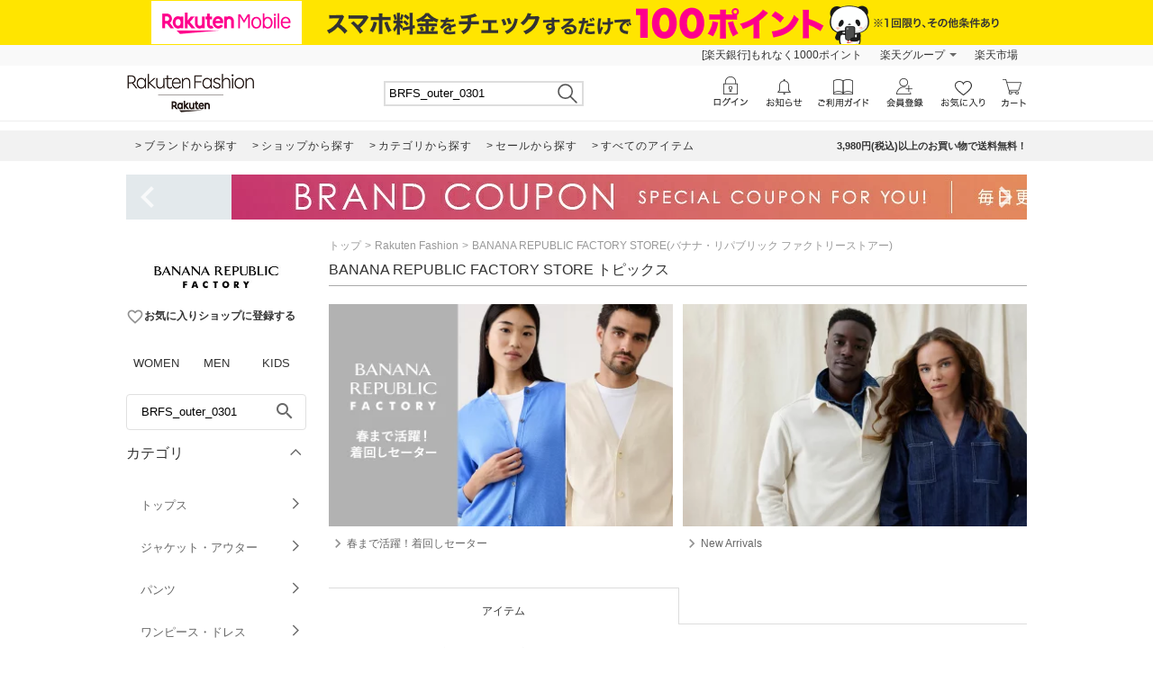

--- FILE ---
content_type: application/javascript
request_url: https://gettime.r10s.jp/?callback=r2jsonp1768981266936824592028772305
body_size: 5
content:
r2jsonp1768981266936824592028772305({"epoch":"1768981267"})